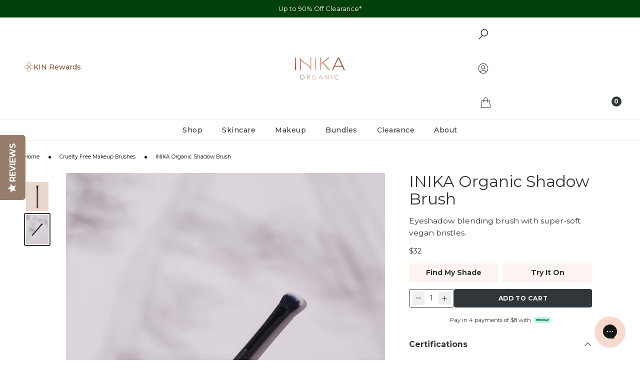

--- FILE ---
content_type: text/css
request_url: https://www.inikaorganic.com/cdn/shop/t/878/assets/swatches.css?v=170324996962475269771769000341
body_size: 1307
content:
.swatch--crimson-new{--swatch-hex: #952531}.swatch--mauve-new{--swatch-hex: #9e575d}.swatch--honey-new{--swatch-hex: #a86054}[data-product-handle=tinted-lip-oil] .swatch--blossom{--swatch-hex: #ca635c}[data-product-handle=tinted-lip-oil] .swatch--cinnamon{--swatch-hex: #814743}[data-product-handle=tinted-lip-oil] .swatch--mulberry{--swatch-hex: #8c4357}.swatch--blush{--swatch-hex: #f67a72}.swatch--peony{--swatch-hex: #e1777b}[data-product-handle=tinted-lip-serum] .swatch--rosewood{--swatch-hex: #b13825}.swatch--plum-pearl{--swatch-hex: #4c3541;--swatch-image: url(//www.inikaorganic.com/cdn/shop/files/swatch-plum-pearl_80x.png?v=736943326260305118)}.swatch--black-sand{--swatch-hex: #464646;--swatch-image: url(//www.inikaorganic.com/cdn/shop/files/swatch-black-sand_80x.png?v=1486527014236556252)}.swatch--lightning{--swatch-hex: #f0eeed}.swatch--industry{--swatch-hex: #7f848e}.swatch--fairy-floss{--swatch-hex: #efc9d8;--swatch-image: url(//www.inikaorganic.com/cdn/shop/files/swatch-fairyfloss_80x.png?v=144471)}.swatch--platinum{--swatch-hex: #aaa9b3;--swatch-image: url(//www.inikaorganic.com/cdn/shop/files/swatch-platinum_80x.png?v=144471)}.swatch--midnight{--swatch-hex: #5b6275;--swatch-image: url(//www.inikaorganic.com/cdn/shop/files/swatch-midnight_80x.png?v=144471)}.swatch--bold{--swatch-hex: #edc9a6}.swatch--brilliant{--swatch-hex: #eab98e}.swatch--daring{--swatch-hex: #c8986b}.swatch--fearless{--swatch-hex: #cd9e7b}.swatch--gratitude{--swatch-hex: #c17e53}.swatch--nourish{--swatch-hex: #cd9d6c}.swatch--purpose{--swatch-hex: #cc8557}.swatch--radiant{--swatch-hex: #a26933}.swatch--spirited{--swatch-hex: #9b624a}.swatch--vivid{--swatch-hex: #824629}.swatch--amber{--swatch-hex: #bc9770;--swatch-image: url(//www.inikaorganic.com/cdn/shop/files/swatch-amber_80x.png?v=13142348521650021757)}.swatch--almond{--swatch-hex: #cba88a;--swatch-image: url(//www.inikaorganic.com/cdn/shop/files/swatch-almond_80x.png?v=17482152265202191788)}.swatch--teak{--swatch-hex: #967e72;--swatch-image: url(//www.inikaorganic.com/cdn/shop/files/swatch-teak_80x.png?v=2218868204203805481)}.swatch--wind{--swatch-hex: #f5e1d6;--swatch-image: url(//www.inikaorganic.com/cdn/shop/files/swatch-wind_80x.png?v=8118711193522253735)}.swatch--sunset{--swatch-hex: #e9cdbd;--swatch-image: url(//www.inikaorganic.com/cdn/shop/files/swatch-sunset_80x.png?v=18230432633573995117)}.swatch--flowers{--swatch-hex: #e8cdbd;--swatch-image: url(//www.inikaorganic.com/cdn/shop/files/swatch-flowers_80x.png?v=2731057491821304449)}.swatch--pink-tickle{--swatch-hex: #d7917e;--swatch-image: url(//www.inikaorganic.com/cdn/shop/files/swatch-pink-tickle_80x.png?v=8571623598474736341)}.swatch--burnt-peach{--swatch-hex: #bb5a4b;--swatch-image: url(//www.inikaorganic.com/cdn/shop/files/swatch-burnt-peach_80x.png?v=7401933362604114073)}.swatch--platinum-steel{--swatch-hex: #4f4f4f;--swatch-image: url(//www.inikaorganic.com/cdn/shop/files/swatch-platinum-steel_80x.png?v=17089433781924212563)}.swatch--purple-platinum{--swatch-hex: #7e7093;--swatch-image: url(//www.inikaorganic.com/cdn/shop/files/swatch-purple-platinum_80x.png?v=11105668267960824709)}.swatch--khaki-desert{--swatch-hex: #babc75;--swatch-image: url(//www.inikaorganic.com/cdn/shop/files/swatch-khaki-desert_80x.png?v=10924631552336064451)}.swatch--after-dark{--swatch-hex: #c94239}.swatch--auburn{--swatch-hex: #b5393b}.swatch--auburn-ambition{--swatch-hex: #ab3434}.swatch--autumn-love{--swatch-hex: #de7c64}.swatch--autumn-plum{--swatch-hex: #88455e}.swatch--beige{--swatch-hex: #d1a382}.swatch--birch{--swatch-hex: #bf9678}.swatch--black,.swatch--black-caviar{--swatch-hex: #000000}.swatch--blonde,.swatch--blonde-bombshell{--swatch-hex: #f3dbcf}.swatch--blooming-nude{--swatch-hex: #a87064}.swatch--blossom{--swatch-hex: #da978a}.swatch--blue{--swatch-hex: #2c4a57}.swatch--blue-steel{--swatch-hex: #8c9bb9}.swatch--blue-topaz{--swatch-hex: #90acba}.swatch--brick-red{--swatch-hex: #5c0e2a}.swatch--brown{--swatch-hex: #6c5648}.swatch--brunette,.swatch--brunette-beauty{--swatch-hex: #7c563f}.swatch--buff{--swatch-hex: #fadbcc}.swatch--burnt-sienna{--swatch-hex: #8c5a54}.swatch--candy{--swatch-hex: #e6b39d}.swatch--cappuccino{--swatch-hex: #a2684d}.swatch--champagne{--swatch-hex: #ffd7bb}.swatch--cherry{--swatch-hex: #82212f}.swatch--cherry-blossom{--swatch-hex: #ff795b}.swatch--chilli-red{--swatch-hex: #d2513f}.swatch--cinnamon{--swatch-hex: #b76861}.swatch--coco{--swatch-hex: #88635e}.swatch--coco-motion{--swatch-hex: #6b5048}.swatch--cocoa{--swatch-hex: #8a655d}.swatch--confidence{--swatch-hex: #9f6738}.swatch--copper-crush{--swatch-hex: #af7c5d}.swatch--coral{--swatch-hex: #e76a6c}.swatch--cosmic{--swatch-hex: #ce6e6c}.swatch--cream{--swatch-hex: #ead1b2}.swatch--dark{--swatch-hex: #a7805f}.swatch--dark-brunette{--swatch-hex: #4d3221}.swatch--dark-cherry{--swatch-hex: #9a5057}.swatch--deep-plum{--swatch-hex: #a75458}.swatch--dewdrop{--swatch-hex: #eec3a1}.swatch--dusk{--swatch-hex: #deb19f}.swatch--dust{--swatch-hex: #ef6c63}.swatch--dusty-rose{--swatch-hex: #b1444b}.swatch--emerald{--swatch-hex: #4c6454}.swatch--espresso{--swatch-hex: #523f39}.swatch--eternal-marine{--swatch-hex: #9399a5}.swatch--flushed{--swatch-hex: #d37b88}.swatch--fortitude{--swatch-hex: #653b2b}.swatch--freedom{--swatch-hex: #caac8a}.swatch--gold{--swatch-hex: #d8cac1}.swatch--gold-dust{--swatch-hex: #d6c192}.swatch--gold-khaki{--swatch-hex: #807850}.swatch--grace{--swatch-hex: #fae5d4}.swatch--graphite{--swatch-hex: #a2a2a2}.swatch--hazelnut{--swatch-hex: #9a7068}.swatch--honey{--swatch-hex: #b88e66}.swatch--honeysuckle{--swatch-hex: #e86c78}.swatch--indigo{--swatch-hex: #003551}.swatch--inspiration{--swatch-hex: #ca9f7c}.swatch--joy{--swatch-hex: #965e39}.swatch--light{--swatch-hex: #f6dec2}.swatch--light-medium{--swatch-hex: #e1a581}.swatch--medium{--swatch-hex: #e8d0b6}.swatch--medium-dark{--swatch-hex: #b88e66}.swatch--morning{--swatch-hex: #f38d7b}.swatch--moroccan-rose{--swatch-hex: #f87b6c}.swatch--mulberry{--swatch-hex: #c98b89}.swatch--naked-kiss{--swatch-hex: #d97e84}.swatch--nude{--swatch-hex: #dbc2a3}.swatch--nude-delight{--swatch-hex: #ca8d72}.swatch--nude-pink{--swatch-hex: #e7918d}.swatch--nurture{--swatch-hex: #e7cdaa}.swatch--nutmeg{--swatch-hex: #b97949}.swatch--orchid-fields{--swatch-hex: #bd4d64}.swatch--patience{--swatch-hex: #dfc19f}.swatch--peach-fetish{--swatch-hex: #ca917f}.swatch--peachy-keen{--swatch-hex: #cc7a76}.swatch--petal{--swatch-hex: #e9c2a1}.swatch--petals{--swatch-hex: #de7382}.swatch--pink-cloud{--swatch-hex: #e2abab}.swatch--pink-fetish{--swatch-hex: #e4c5bd}.swatch--pink-nude{--swatch-hex: #df8887}.swatch--pink-petal{--swatch-hex: #cd8f83}.swatch--poppy{--swatch-hex: #d54e45}.swatch--porcelain{--swatch-hex: #e9cdbf}.swatch--pure-purple{--swatch-hex: #4c2c85}.swatch--purple-minx{--swatch-hex: #875183}.swatch--red-apple{--swatch-hex: #a86357}.swatch--rose{--swatch-hex: #e7938e}.swatch--rose-nude{--swatch-hex: #df786a}.swatch--rose-petal{--swatch-hex: #d56964}.swatch--rosewood{--swatch-hex: #b6676a}.swatch--rosy-glow{--swatch-hex: #a57e75}.swatch--safari{--swatch-hex: #c57263}.swatch--sand{--swatch-hex: #daac75}.swatch--sand-dunes{--swatch-hex: #b57f6b}.swatch--sheer-peach{--swatch-hex: #f4b89b}.swatch--vanilla{--swatch-hex: #e8c99d}.swatch--soft-coral{--swatch-hex: #fda39b}.swatch--spice{--swatch-hex: #dabca0}.swatch--spring-bloom{--swatch-hex: #ce7770}.swatch--starlight{--swatch-hex: #f1c9c7}.swatch--strength{--swatch-hex: #eccfb1}.swatch--sugar-plum{--swatch-hex: #a73e26}.swatch--sunbeam{--swatch-hex: #b25b3b}.swatch--sunkissed{--swatch-hex: #faa377}.swatch--sunlight{--swatch-hex: #bb996d}.swatch--sunloving{--swatch-hex: #a97957}.swatch--tan{--swatch-hex: #a7805f}.swatch--tan-nude{--swatch-hex: #d57d6d}.swatch--tawny{--swatch-hex: #c99566}.swatch--toffee{--swatch-hex: #715b46}.swatch--trust{--swatch-hex: #d9b38e}.swatch--turquoise{--swatch-hex: #73ced9}.swatch--unity{--swatch-hex: #f6dfc0}.swatch--shell{--swatch-hex: #fdd1b6}.swatch--very-light{--swatch-hex: #fae5d4}.swatch--walnut{--swatch-hex: #71513c}.swatch--whisper{--swatch-hex: #beaaa0}.swatch--white-crystal{--swatch-hex: #faf6f5}.swatch--wisdom{--swatch-hex: #8d6649}fieldset.style-swatch .option-item.swatch-oos.swatch--black:before,.card-swatch.swatch-oos.swatch--black:before{background-color:#fffc}fieldset.style-swatch .option-item.swatch-oos.swatch--dark-gray:before,.card-swatch.swatch-oos.swatch--dark-gray:before{background-color:#fffc}
/*# sourceMappingURL=/cdn/shop/t/878/assets/swatches.css.map?v=170324996962475269771769000341 */
